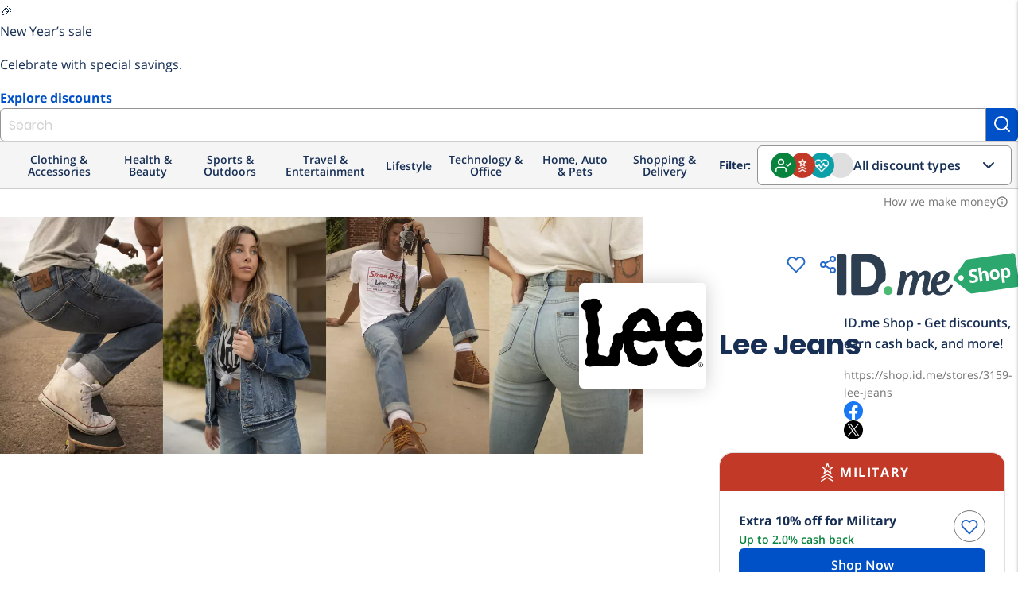

--- FILE ---
content_type: image/svg+xml
request_url: https://shop.id.me/assets/icons/social/icon-instagram-0f925b85a2122efde85003e25782a5cdae2957a4c5ea052eeb8dd323f1670f8a.svg
body_size: 721
content:
<?xml version="1.0" encoding="utf-8"?>
<!-- Generator: Adobe Illustrator 24.0.0, SVG Export Plug-In . SVG Version: 6.00 Build 0)  -->
<svg version="1.1" id="Layer_1" xmlns="http://www.w3.org/2000/svg" xmlns:xlink="http://www.w3.org/1999/xlink" x="0px" y="0px"
	 viewBox="0 0 256 256" style="enable-background:new 0 0 256 256;" xml:space="preserve">
<style type="text/css">
	.st0{fill:#2E3F51;}
</style>
<g>
	<path class="st0" d="M128,23.1c34.2,0,38.2,0.1,51.7,0.7c12.5,0.6,19.3,2.7,23.8,4.4c6,2.3,10.2,5.1,14.7,9.6s7.3,8.7,9.6,14.7
		c1.8,4.5,3.8,11.3,4.4,23.8c0.6,13.5,0.7,17.5,0.7,51.7s-0.1,38.2-0.7,51.7c-0.6,12.5-2.7,19.3-4.4,23.8c-2.3,6-5.1,10.2-9.6,14.7
		c-4.5,4.5-8.7,7.3-14.7,9.6c-4.5,1.8-11.3,3.8-23.8,4.4c-13.5,0.6-17.5,0.7-51.7,0.7s-38.2-0.1-51.7-0.7
		c-12.5-0.6-19.3-2.7-23.8-4.4c-6-2.3-10.2-5.1-14.7-9.6c-4.5-4.5-7.3-8.7-9.6-14.7c-1.8-4.5-3.8-11.3-4.4-23.8
		c-0.6-13.5-0.7-17.5-0.7-51.7s0.1-38.2,0.7-51.7c0.6-12.5,2.7-19.3,4.4-23.8c2.3-6,5.1-10.2,9.6-14.7s8.7-7.3,14.7-9.6
		c4.5-1.8,11.3-3.8,23.8-4.4C89.8,23.2,93.8,23.1,128,23.1 M128,0C93.2,0,88.9,0.1,75.2,0.8C61.6,1.4,52.3,3.6,44.2,6.7
		c-8.4,3.3-15.6,7.6-22.7,14.8S10,35.7,6.7,44.2c-3.2,8.1-5.3,17.4-5.9,31.1C0.1,88.9,0,93.2,0,128s0.1,39.1,0.8,52.8
		c0.6,13.6,2.8,22.9,5.9,31.1c3.3,8.4,7.6,15.6,14.8,22.7c7.1,7.1,14.3,11.5,22.7,14.8c8.1,3.2,17.4,5.3,31.1,5.9
		c13.7,0.6,18,0.8,52.8,0.8s39.1-0.1,52.8-0.8c13.6-0.6,22.9-2.8,31.1-5.9c8.4-3.3,15.6-7.6,22.7-14.8c7.1-7.1,11.5-14.3,14.8-22.7
		c3.2-8.1,5.3-17.4,5.9-31.1c0.6-13.7,0.8-18,0.8-52.8s-0.1-39.1-0.8-52.8c-0.6-13.6-2.8-22.9-5.9-31.1c-3.3-8.4-7.6-15.6-14.8-22.7
		S220.3,10,211.8,6.7c-8.1-3.2-17.4-5.3-31.1-5.9C167.1,0.1,162.8,0,128,0z M128,62.3c-36.3,0-65.7,29.4-65.7,65.7
		s29.4,65.7,65.7,65.7s65.7-29.4,65.7-65.7S164.3,62.3,128,62.3z M128,170.7c-23.6,0-42.7-19.1-42.7-42.7s19.1-42.7,42.7-42.7
		s42.7,19.1,42.7,42.7S151.6,170.7,128,170.7z M211.7,59.7c0,8.5-6.9,15.4-15.4,15.4S181,68.2,181,59.7s6.9-15.4,15.4-15.4
		S211.7,51.2,211.7,59.7z"/>
</g>
</svg>


--- FILE ---
content_type: image/svg+xml
request_url: https://shop.id.me/assets/modal/icon-google-chrome-8b5bc4bdeb98b6693d33a16c0c7723cf3dfd8c7d0466086c935b9b18cad08dc9.svg
body_size: 40
content:
<svg width="20" height="20" viewBox="0 0 20 20" fill="none" xmlns="http://www.w3.org/2000/svg">
<path d="M10.0001 6.66602C8.15913 6.66602 6.66675 8.1584 6.66675 9.99935C6.66675 11.8403 8.15913 13.3327 10.0001 13.3327C11.841 13.3327 13.3334 11.8403 13.3334 9.99935C13.3334 8.1584 11.841 6.66602 10.0001 6.66602ZM10.0001 6.66602H17.6417M3.29175 5.04935L7.11675 11.666M9.06675 18.2827L12.8834 11.666M18.3334 9.99935C18.3334 14.6017 14.6025 18.3327 10.0001 18.3327C5.39771 18.3327 1.66675 14.6017 1.66675 9.99935C1.66675 5.39698 5.39771 1.66602 10.0001 1.66602C14.6025 1.66602 18.3334 5.39698 18.3334 9.99935Z" stroke="white" stroke-width="1.66667" stroke-linecap="round" stroke-linejoin="round"/>
</svg>


--- FILE ---
content_type: application/javascript
request_url: https://shop.id.me/assets/packs/js/revenue_disclosure-b633faaf40ef0a55e0e5.js
body_size: 231
content:
"use strict";(self.webpackChunkapp=self.webpackChunkapp||[]).push([[559],{76367:function(n,e){var t=["interactive","complete"],o=function(n,e){return new Promise(function(o){n&&"function"!==typeof n&&(e=n,n=null),e=e||window.document;var r=function(){return o(void(n&&setTimeout(n)))};-1!==t.indexOf(e.readyState)?r():e.addEventListener("DOMContentLoaded",r)})};o.resume=function(n){return function(e){return o(n).then(function(){return e})}},e.A=o},81781:function(n,e,t){var o=t(76367),r=t(72239),u=t(14529);r.a,u.$,(0,o.A)().then(function(){!function(){var n=document.querySelector("modal-component#revenue-disclosure-modal"),e=document.querySelector("button-component#revenue-disclosure-trigger");n&&e&&e.addEventListener("click",function(){n.open()})}()}).catch(function(n){console.error("Error initializing revenue disclosure:",n)})}},function(n){n.O(0,[23],function(){return e=81781,n(n.s=e);var e});n.O()}]);
//# sourceMappingURL=revenue_disclosure-b633faaf40ef0a55e0e5.js.map

--- FILE ---
content_type: application/javascript; charset=UTF-8
request_url: https://shop.id.me/cdn-cgi/challenge-platform/h/b/scripts/jsd/d251aa49a8a3/main.js?
body_size: 8904
content:
window._cf_chl_opt={AKGCx8:'b'};~function(x7,pY,pz,pj,pq,po,pM,x0,x1,x3){x7=b,function(H,A,xj,x6,x,k){for(xj={H:503,A:388,x:312,k:479,B:402,c:501,J:465,Z:302,P:351,s:470,n:315},x6=b,x=H();!![];)try{if(k=-parseInt(x6(xj.H))/1*(-parseInt(x6(xj.A))/2)+parseInt(x6(xj.x))/3+-parseInt(x6(xj.k))/4*(parseInt(x6(xj.B))/5)+-parseInt(x6(xj.c))/6+parseInt(x6(xj.J))/7+parseInt(x6(xj.Z))/8*(parseInt(x6(xj.P))/9)+parseInt(x6(xj.s))/10*(-parseInt(x6(xj.n))/11),k===A)break;else x.push(x.shift())}catch(B){x.push(x.shift())}}(K,550294),pY=this||self,pz=pY[x7(253)],pj=null,pq=pV(),po={},po[x7(453)]='o',po[x7(434)]='s',po[x7(476)]='u',po[x7(428)]='z',po[x7(267)]='n',po[x7(378)]='I',po[x7(446)]='b',pM=po,pY[x7(441)]=function(H,A,x,B,kQ,kf,kG,xm,J,P,s,C,E,N,T){if(kQ={H:464,A:496,x:375,k:496,B:376,c:291,J:386,Z:291,P:386,s:364,n:304,d:320,m:413,C:279,E:462,N:349,T:349,G:271},kf={H:394,A:320,x:497},kG={H:281,A:332,x:255,k:419},xm=x7,J={'oUxYQ':function(G,Q){return Q===G},'VFBbR':function(G,Q,h){return G(Q,h)},'xtrKl':function(G,Q){return G+Q}},A===null||A===void 0)return B;for(P=pi(A),H[xm(kQ.H)][xm(kQ.A)]&&(P=P[xm(kQ.x)](H[xm(kQ.H)][xm(kQ.k)](A))),P=H[xm(kQ.B)][xm(kQ.c)]&&H[xm(kQ.J)]?H[xm(kQ.B)][xm(kQ.Z)](new H[(xm(kQ.P))](P)):function(G,xC,Q){for(xC=xm,G[xC(kf.H)](),Q=0;Q<G[xC(kf.A)];G[Q+1]===G[Q]?G[xC(kf.x)](Q+1,1):Q+=1);return G}(P),s='nAsAaAb'.split('A'),s=s[xm(kQ.s)][xm(kQ.n)](s),C=0;C<P[xm(kQ.d)];E=P[C],N=pU(H,A,E),s(N)?(T=J[xm(kQ.m)]('s',N)&&!H[xm(kQ.C)](A[E]),xm(kQ.E)===x+E?J[xm(kQ.N)](Z,x+E,N):T||J[xm(kQ.T)](Z,x+E,A[E])):Z(J[xm(kQ.G)](x,E),N),C++);return B;function Z(G,Q,xd){xd=b,Object[xd(kG.H)][xd(kG.A)][xd(kG.x)](B,Q)||(B[Q]=[]),B[Q][xd(kG.k)](G)}},x0=x7(300)[x7(450)](';'),x1=x0[x7(364)][x7(304)](x0),pY[x7(427)]=function(A,x,kg,kR,xE,k,B,J,Z,P,s){for(kg={H:494,A:260,x:285,k:415,B:260,c:320,J:499,Z:419,P:285,s:347},kR={H:494},xE=x7,k={},k[xE(kg.H)]=function(n,m){return n+m},k[xE(kg.A)]=function(n,m){return n<m},k[xE(kg.x)]=function(n,m){return n+m},B=k,J=Object[xE(kg.k)](x),Z=0;B[xE(kg.B)](Z,J[xE(kg.c)]);Z++)if(P=J[Z],P==='f'&&(P='N'),A[P]){for(s=0;s<x[J[Z]][xE(kg.c)];-1===A[P][xE(kg.J)](x[J[Z]][s])&&(x1(x[J[Z]][s])||A[P][xE(kg.Z)](B[xE(kg.P)]('o.',x[J[Z]][s]))),s++);}else A[P]=x[J[Z]][xE(kg.s)](function(n,xN){return xN=xE,B[xN(kR.H)]('o.',n)})},x3=function(rf,rG,rs,rP,rZ,rB,rr,xw,A,x,k,B){return rf={H:369,A:389,x:438,k:455,B:334,c:429,J:403,Z:316},rG={H:382,A:283,x:272,k:383,B:334,c:439,J:450,Z:478,P:281,s:332,n:255,d:357,m:473,C:295,E:419,N:292,T:380,G:408,f:321,Q:419,h:353,D:357,R:292,g:491,O:328,S:419,Y:283,z:283,j:492,W:418,L:449,F:335,I:365,e:419,y:411,l:492,a:257,V:335,X:283,o:478,M:358,v:331,U:368,i:283,K0:385,K1:474,K2:495,K3:343,K4:489,K5:283,K6:262,K7:314,K8:419,K9:283},rs={H:320},rP={H:357},rZ={H:269,A:303,x:392,k:320,B:314,c:281,J:332,Z:255,P:311,s:309,n:450,d:281,m:332,C:382,E:357,N:385,T:419,G:367,f:357,Q:379,h:342,D:385,R:419,g:410,O:419,S:435,Y:419,z:283,j:385,W:425,L:281,F:255,I:263,e:357,y:257,l:368,a:419,V:468,X:419,o:357,M:463,v:306,U:449,i:385,K0:419,K1:489,K2:372,K3:459,K4:420,K5:420,K6:269,K7:387,K8:343},rB={H:333,A:480,x:461,k:348,B:348,c:281,J:332,Z:255,P:419},rr={H:326,A:405,x:289,k:254,B:261,c:314},xw=x7,A={'UBLxP':function(c,J){return J===c},'aipZA':xw(rf.H),'TLrhn':function(c,J){return c!==J},'SiWfZ':xw(rf.A),'CTIDg':xw(rf.x),'ZfCLR':function(c,J){return c+J},'SNOHN':function(c,J){return c>J},'wLVdD':function(c,J){return c==J},'UTOke':function(c,J){return c(J)},'AyTOT':function(c,J){return c>J},'wjItm':function(c,J){return c|J},'qyJwy':function(c,J){return c<<J},'FeRrS':function(c,J){return J|c},'tsEoM':function(c,J){return c-J},'oAlqZ':function(c,J){return c>J},'GQVlT':function(c,J){return c&J},'biLhQ':function(c,J){return c-J},'HnAMU':function(c,J){return c-J},'UEEEX':function(c,J){return c>J},'SxCNX':function(c,J){return c|J},'besUt':function(c,J){return c<J},'RZwAR':function(c,J){return c==J},'qlLck':function(c,J){return c-J},'KNESs':function(c,J){return J!==c},'aJpXn':xw(rf.k),'xaquc':function(c,J){return J===c},'sLpAU':xw(rf.B),'FRPkA':xw(rf.c),'QANsE':function(c,J){return c*J},'Jodmq':function(c,J){return J!=c},'rfDSz':function(c,J){return c(J)},'puZWR':function(c,J){return c(J)},'wHCMG':function(c,J){return J&c},'qVxIi':function(c,J){return c>J},'FxlTv':function(c,J){return c<J},'UgBCx':function(c,J){return c(J)},'iwpjy':function(c,J){return c(J)},'qMxua':function(c,J){return c-J},'bbiUh':function(c,J){return c===J}},x=String[xw(rf.J)],k={'h':function(c,rk,xf,J){if(rk={H:339},xf=xw,J={'DcIDa':function(Z,P,xG){return xG=b,A[xG(rk.H)](Z,P)},'LleBb':A[xf(rB.H)],'HTiFN':xf(rB.A)},A[xf(rB.x)](A[xf(rB.k)],A[xf(rB.B)]))P[xf(rB.c)][xf(rB.J)][xf(rB.Z)](s,n)||(d[m]=[]),C[E][xf(rB.P)](N);else return null==c?'':k.g(c,6,function(P,xQ){if(xQ=xf,J[xQ(rr.H)](xQ(rr.A),J[xQ(rr.x)]))x(xQ(rr.k),k.e);else return J[xQ(rr.B)][xQ(rr.c)](P)})},'g':function(J,Z,P,xh,s,C,E,N,T,G,Q,D,R,O,S,Y,z,j,W,L,F,I){if(xh=xw,s={},s[xh(rZ.H)]=function(V,X){return V==X},s[xh(rZ.A)]=A[xh(rZ.x)],C=s,null==J)return'';for(N={},T={},G='',Q=2,D=3,R=2,O=[],S=0,Y=0,z=0;z<J[xh(rZ.k)];z+=1)if(j=J[xh(rZ.B)](z),Object[xh(rZ.c)][xh(rZ.J)][xh(rZ.Z)](N,j)||(N[j]=D++,T[j]=!0),W=A[xh(rZ.P)](G,j),Object[xh(rZ.c)][xh(rZ.J)][xh(rZ.Z)](N,W))G=W;else for(L=xh(rZ.s)[xh(rZ.n)]('|'),F=0;!![];){switch(L[F++]){case'0':Q--;continue;case'1':G=String(j);continue;case'2':N[W]=D++;continue;case'3':if(Object[xh(rZ.d)][xh(rZ.m)][xh(rZ.Z)](T,G)){if(A[xh(rZ.C)](256,G[xh(rZ.E)](0))){for(E=0;E<R;S<<=1,A[xh(rZ.N)](Y,Z-1)?(Y=0,O[xh(rZ.T)](A[xh(rZ.G)](P,S)),S=0):Y++,E++);for(I=G[xh(rZ.f)](0),E=0;A[xh(rZ.Q)](8,E);S=A[xh(rZ.h)](S<<1,I&1.37),A[xh(rZ.D)](Y,Z-1)?(Y=0,O[xh(rZ.R)](P(S)),S=0):Y++,I>>=1,E++);}else{for(I=1,E=0;E<R;S=A[xh(rZ.g)](S,1)|I,Y==Z-1?(Y=0,O[xh(rZ.O)](P(S)),S=0):Y++,I=0,E++);for(I=G[xh(rZ.f)](0),E=0;16>E;S=A[xh(rZ.S)](S<<1,I&1.98),Y==Z-1?(Y=0,O[xh(rZ.Y)](P(S)),S=0):Y++,I>>=1,E++);}Q--,Q==0&&(Q=Math[xh(rZ.z)](2,R),R++),delete T[G]}else for(I=N[G],E=0;E<R;S=1&I|S<<1,A[xh(rZ.j)](Y,A[xh(rZ.W)](Z,1))?(Y=0,O[xh(rZ.Y)](P(S)),S=0):Y++,I>>=1,E++);continue;case'4':0==Q&&(Q=Math[xh(rZ.z)](2,R),R++);continue}break}if(G!==''){if(Object[xh(rZ.L)][xh(rZ.J)][xh(rZ.F)](T,G)){if(A[xh(rZ.I)](256,G[xh(rZ.f)](0))){for(E=0;E<R;S<<=1,Y==Z-1?(Y=0,O[xh(rZ.Y)](P(S)),S=0):Y++,E++);for(I=G[xh(rZ.e)](0),E=0;8>E;S=S<<1|A[xh(rZ.y)](I,1),Y==A[xh(rZ.l)](Z,1)?(Y=0,O[xh(rZ.a)](P(S)),S=0):Y++,I>>=1,E++);}else{for(I=1,E=0;E<R;S=I|S<<1,Y==A[xh(rZ.V)](Z,1)?(Y=0,O[xh(rZ.X)](P(S)),S=0):Y++,I=0,E++);for(I=G[xh(rZ.o)](0),E=0;A[xh(rZ.M)](16,E);S=A[xh(rZ.v)](S<<1,1.57&I),Z-1==Y?(Y=0,O[xh(rZ.O)](P(S)),S=0):Y++,I>>=1,E++);}Q--,Q==0&&(Q=Math[xh(rZ.z)](2,R),R++),delete T[G]}else for(I=N[G],E=0;A[xh(rZ.U)](E,R);S=S<<1|1&I,Y==Z-1?(Y=0,O[xh(rZ.a)](A[xh(rZ.G)](P,S)),S=0):Y++,I>>=1,E++);Q--,Q==0&&R++}for(I=2,E=0;A[xh(rZ.U)](E,R);S=S<<1.5|A[xh(rZ.y)](I,1),A[xh(rZ.i)](Y,Z-1)?(Y=0,O[xh(rZ.K0)](A[xh(rZ.G)](P,S)),S=0):Y++,I>>=1,E++);for(;;)if(S<<=1,A[xh(rZ.K1)](Y,A[xh(rZ.K2)](Z,1))){if(A[xh(rZ.K3)](A[xh(rZ.K4)],A[xh(rZ.K5)])){if(C[xh(rZ.K6)](C[xh(rZ.A)],typeof x[xh(rZ.K7)]))return B[xh(rZ.K7)](function(){}),'p'}else{O[xh(rZ.X)](P(S));break}}else Y++;return O[xh(rZ.K8)]('')},'j':function(c,xu){return xu=xw,c==null?'':c==''?null:k.i(c[xu(rs.H)],32768,function(J,xD){return xD=xu,c[xD(rP.H)](J)})},'i':function(J,Z,P,rm,xg,s,C,E,N,T,G,Q,D,R,O,S,Y,z,F,j,W,L,y){for(rm={H:257},xg=xw,s={'OjPLv':function(I,V){return I<V},'IVvuP':function(I,V){return I==V},'oYJGL':function(I,V,xR){return xR=b,A[xR(rm.H)](I,V)},'zHQcs':function(I,V){return I|V},'iOwqd':function(I,V){return I<<V},'uHLzc':function(I,V){return I-V},'peYAZ':function(I,y){return I(y)},'POHpS':function(I,y){return I(y)},'rBmPe':function(I,V){return I<<V}},C=[],E=4,N=4,T=3,G=[],R=P(0),O=Z,S=1,Q=0;A[xg(rG.H)](3,Q);C[Q]=Q,Q+=1);for(Y=0,z=Math[xg(rG.A)](2,2),D=1;z!=D;)if(A[xg(rG.x)](A[xg(rG.k)],xg(rG.B))){for(j=A[xg(rG.c)][xg(rG.J)]('|'),W=0;!![];){switch(j[W++]){case'0':O==0&&(O=Z,R=P(S++));continue;case'1':L=R&O;continue;case'2':D<<=1;continue;case'3':Y|=A[xg(rG.Z)](0<L?1:0,D);continue;case'4':O>>=1;continue}break}}else{if(Ky[xg(rG.P)][xg(rG.s)][xg(rG.n)](Kl,Ka)){if(256>HP[xg(rG.d)](0)){for(Ad=0;s[xg(rG.m)](Am,AC);AN<<=1,s[xg(rG.C)](AT,At-1)?(Aw=0,AG[xg(rG.E)](Af(AQ)),Ah=0):Au++,AE++);for(y=AD[xg(rG.d)](0),AR=0;8>Ag;AS=AY<<1.04|s[xg(rG.N)](y,1),Aj-1==Az?(AW=0,AL[xg(rG.E)](AF(AI)),Ae=0):Ay++,y>>=1,AO++);}else{for(y=1,Al=0;s[xg(rG.m)](Aa,AV);AX=s[xg(rG.T)](s[xg(rG.G)](Ao,1),y),AM==s[xg(rG.f)](Av,1)?(AU=0,Ai[xg(rG.Q)](s[xg(rG.h)](p0,p1)),p2=0):p3++,y=0,Aq++);for(y=p4[xg(rG.D)](0),p5=0;16>p6;p8=p9<<1|s[xg(rG.R)](y,1),pK==pb-1?(pH=0,pA[xg(rG.E)](s[xg(rG.g)](pp,px)),pk=0):pr++,y>>=1,p7++);}Ar--,0==AB&&(Ac=AJ[xg(rG.A)](2,AZ),AP++),delete As[An]}else for(y=bX[bo],bM=0;bv<bU;H0=s[xg(rG.O)](H1,1)|y&1,H3-1==H2?(H4=0,H5[xg(rG.S)](s[xg(rG.g)](H6,H7)),H8=0):H9++,y>>=1,bi++);Hc=(HK--,s[xg(rG.C)](0,Hb)&&(HH=HA[xg(rG.Y)](2,Hp),Hx++),Hk[Hr]=HB++,HJ(HZ))}switch(Y){case 0:for(Y=0,z=Math[xg(rG.z)](2,8),D=1;A[xg(rG.j)](D,z);L=O&R,O>>=1,O==0&&(O=Z,R=A[xg(rG.W)](P,S++)),Y|=(A[xg(rG.L)](0,L)?1:0)*D,D<<=1);F=A[xg(rG.F)](x,Y);break;case 1:for(Y=0,z=Math[xg(rG.A)](2,16),D=1;D!=z;L=A[xg(rG.I)](R,O),O>>=1,O==0&&(O=Z,R=P(S++)),Y|=D*(0<L?1:0),D<<=1);F=x(Y);break;case 2:return''}for(Q=C[3]=F,G[xg(rG.e)](F);;){if(A[xg(rG.y)](S,J))return'';for(Y=0,z=Math[xg(rG.Y)](2,T),D=1;A[xg(rG.l)](D,z);L=A[xg(rG.a)](R,O),O>>=1,O==0&&(O=Z,R=A[xg(rG.V)](P,S++)),Y|=(A[xg(rG.L)](0,L)?1:0)*D,D<<=1);switch(F=Y){case 0:for(Y=0,z=Math[xg(rG.X)](2,8),D=1;z!=D;L=R&O,O>>=1,O==0&&(O=Z,R=P(S++)),Y|=A[xg(rG.o)](A[xg(rG.M)](0,L)?1:0,D),D<<=1);C[N++]=A[xg(rG.v)](x,Y),F=A[xg(rG.U)](N,1),E--;break;case 1:for(Y=0,z=Math[xg(rG.i)](2,16),D=1;z!=D;L=R&O,O>>=1,A[xg(rG.K0)](0,O)&&(O=Z,R=A[xg(rG.K1)](P,S++)),Y|=(0<L?1:0)*D,D<<=1);C[N++]=x(Y),F=A[xg(rG.K2)](N,1),E--;break;case 2:return G[xg(rG.K3)]('')}if(A[xg(rG.K4)](0,E)&&(E=Math[xg(rG.K5)](2,T),T++),C[F])F=C[F];else if(A[xg(rG.K6)](F,N))F=Q+Q[xg(rG.K7)](0);else return null;G[xg(rG.K8)](F),C[N++]=Q+F[xg(rG.K7)](0),E--,Q=F,E==0&&(E=Math[xg(rG.K9)](2,T),T++)}}},B={},B[xw(rf.Z)]=k.h,B}(),x4();function x5(k,B,rz,xz,c,J,Z,P){if(rz={H:451,A:467,x:482,k:477,B:437,c:451,J:280,Z:346,P:390,s:259,n:270,d:280,m:390,C:297,E:258,N:270},xz=x7,c={},c[xz(rz.H)]=xz(rz.A),c[xz(rz.x)]=xz(rz.k),J=c,!k[xz(rz.B)])return;B===J[xz(rz.c)]?(Z={},Z[xz(rz.J)]=xz(rz.k),Z[xz(rz.Z)]=k.r,Z[xz(rz.P)]=J[xz(rz.H)],pY[xz(rz.s)][xz(rz.n)](Z,'*')):(P={},P[xz(rz.d)]=J[xz(rz.x)],P[xz(rz.Z)]=k.r,P[xz(rz.m)]=xz(rz.C),P[xz(rz.E)]=B,pY[xz(rz.s)][xz(rz.N)](P,'*'))}function pl(k5,xx,A,x,k,B,c,J,Z){for(k5={H:371,A:337,x:400,k:350,B:450,c:329,J:371,Z:433,P:337,s:400},xx=x7,A={},A[xx(k5.H)]=function(P,s){return P/s},A[xx(k5.A)]=function(P,s){return P>s},A[xx(k5.x)]=function(P,s){return P-s},x=A,k=xx(k5.k)[xx(k5.B)]('|'),B=0;!![];){switch(k[B++]){case'0':c=Math[xx(k5.c)](x[xx(k5.J)](Date[xx(k5.Z)](),1e3));continue;case'1':J=py();continue;case'2':Z=3600;continue;case'3':return!![];case'4':if(x[xx(k5.P)](x[xx(k5.s)](c,J),Z))return![];continue}break}}function x2(kz,xT,k,B,c,J,Z,P,s,n,kY,C,d){B=(kz={H:406,A:416,x:396,k:284,B:450,c:401,J:447,Z:490,P:454,s:483,n:293,d:398,m:404,C:460,E:414,N:313,T:341,G:406,f:340},xT=x7,k={},k[xT(kz.H)]=function(m,C){return m===C},k);try{if(xT(kz.A)!==xT(kz.x)){for(c=xT(kz.k)[xT(kz.B)]('|'),J=0;!![];){switch(c[J++]){case'0':Z=P[xT(kz.c)];continue;case'1':s=pRIb1(Z,Z[xT(kz.J)]||Z[xT(kz.Z)],'n.',s);continue;case'2':P=pz[xT(kz.P)](xT(kz.s));continue;case'3':s=pRIb1(Z,Z,'',s);continue;case'4':s={};continue;case'5':pz[xT(kz.n)][xT(kz.d)](P);continue;case'6':s=pRIb1(Z,P[xT(kz.m)],'d.',s);continue;case'7':return n={},n.r=s,n.e=null,n;case'8':P[xT(kz.C)]='-1';continue;case'9':pz[xT(kz.n)][xT(kz.E)](P);continue;case'10':P[xT(kz.N)]=xT(kz.T);continue}break}}else if(kY={H:256},C={'YKuuX':function(E,N,T){return E(N,T)}},!J){if(m=!![],!C())return;E(function(h,xt){xt=xT,C[xt(kY.H)](G,f,h)})}}catch(C){return B[xT(kz.G)](xT(kz.f),xT(kz.f))?(d={},d.r={},d.e=C,d):void 0}}function b(H,A,p,x){return H=H-251,p=K(),x=p[H],x}function pW(H,xl,xy,x8,A,x){xl={H:438,A:254,x:443,k:318,B:274},xy={H:469,A:317,x:360,k:423},x8=x7,A={'XFadV':function(k,B){return B===k},'DpFfu':x8(xl.H),'cLCTW':function(k,B){return k(B)},'VUuYD':function(k){return k()},'bGKtt':function(k){return k()},'JhQDB':function(k,B,c){return k(B,c)},'orHEA':x8(xl.A)},x=A[x8(xl.x)](x2),pa(x.r,function(k,x9){x9=x8,A[x9(xy.H)](typeof H,A[x9(xy.A)])&&A[x9(xy.x)](H,k),A[x9(xy.k)](pI)}),x.e&&A[x8(xl.k)](pX,A[x8(xl.B)],x.e)}function pF(){return pL()!==null}function pI(xi,xU,xb,H,A){if(xi={H:299},xU={H:299},xb=x7,H={'OwUto':function(x){return x()}},A=H[xb(xi.H)](pL),A===null)return;pj=(pj&&clearTimeout(pj),setTimeout(function(xH){xH=xb,H[xH(xU.H)](pW)},1e3*A))}function pe(H,k0,xA){return k0={H:505},xA=x7,Math[xA(k0.H)]()<H}function pi(H,kN,xn,A){for(kN={H:375,A:415,x:362},xn=x7,A=[];null!==H;A=A[xn(kN.H)](Object[xn(kN.A)](H)),H=Object[xn(kN.x)](H));return A}function pV(kp,xJ){return kp={H:393},xJ=x7,crypto&&crypto[xJ(kp.H)]?crypto[xJ(kp.H)]():''}function K(rj){return rj='AWPon,Xzbnz,removeChild,SqRoB,hQiRR,contentWindow,250JdmhzH,fromCharCode,contentDocument,AQrLd,QAiqb,kPaOh,iOwqd,/invisible/jsd,qyJwy,qVxIi,timeout,oUxYQ,appendChild,keys,jaOLB,readyState,rfDSz,push,aJpXn,YrEwr,vpKDE,VUuYD,__CF$cv$params,tsEoM,qOIft,rxvNi8,symbol,1|4|0|3|2,vGuwl,bgGNe,http-code:,now,string,FeRrS,wJIhF,api,function,FRPkA,WfjCc,pRIb1,yHdgm,bGKtt,QSmnk,7|2|3|1|4|5|0|6,boolean,clientInformation,open,besUt,split,fGNoS,vKuFz,object,createElement,imaXV,onreadystatechange,errorInfoObject,/b/ov1/0.50231086991517:1768547378:fYO-aJCFlMG-M6Ex4F5xWW13-s1fs8k5O59UQo51zFk/,KNESs,tabIndex,TLrhn,d.cookie,UEEEX,Object,5068035lzUJXX,pkLOA2,success,HnAMU,XFadV,6305630UHLJcC,SDdnw,obtCh,OjPLv,iwpjy,/cdn-cgi/challenge-platform/h/,undefined,cloudflare-invisible,QANsE,33016UArsWh,Hf6FNV3rZ74TbJOvkP+0L-zRAdhUiGjpM9aqIXn8seEBCgDxcm2KSW$y1uY5wtolQ,gdOeI,yQxpO,iframe,UfYCS,chctx,WpZOQ,LRmiB4,PPlEm,RZwAR,navigator,POHpS,Jodmq,aUjz8,uRuRo,qMxua,getOwnPropertyNames,splice,xhr-error,indexOf,DOMContentLoaded,6083922YpRrTm,xaEWk,1026071ZnyKAN,HjMLg,random,KHyqT,addEventListener,document,error on cf_chl_props,call,YKuuX,GQVlT,detail,parent,yuPOL,HTiFN,bbiUh,oAlqZ,stringify,CVDdY,RJjij,number,xIyxR,JptiW,postMessage,xtrKl,xaquc,wJdSf,orHEA,ontimeout,send,XMLHttpRequest,isArray,isNaN,source,prototype,AdeF3,pow,2|10|8|9|0|4|3|1|6|5|7,BEGMN,jsd,gBKlw,JBxy9,LleBb,agwEN,from,oYJGL,body,RntkY,IVvuP,CnwA5,error,OFMJE,OwUto,_cf_chl_opt;JJgc4;PJAn2;kJOnV9;IWJi4;OHeaY1;DqMg0;FKmRv9;LpvFx1;cAdz2;PqBHf2;nFZCC5;ddwW5;pRIb1;rxvNi8;RrrrA2;erHi9,xOdXw,8sKzqMI,gnLUy,bind,log,SxCNX,LUJYe,faCAF,3|0|4|2|1,EHdnI,ZfCLR,403281uKSTYR,style,charAt,11XelaVj,igPkF,DpFfu,JhQDB,POST,length,uHLzc,AKGCx8,_cf_chl_opt,status,ENpWr,DcIDa,[native code],rBmPe,floor,loading,UgBCx,hasOwnProperty,aipZA,ZDGMi,puZWR,lgpOi,ZjmFZ,Function,UBLxP,xmwRB,display: none,wjItm,join,/jsd/oneshot/d251aa49a8a3/0.50231086991517:1768547378:fYO-aJCFlMG-M6Ex4F5xWW13-s1fs8k5O59UQo51zFk/,location,sid,map,SiWfZ,VFBbR,2|1|0|4|3,6507369zupkAN,TYlZ6,peYAZ,qurys,SSTpq3,onerror,charCodeAt,FxlTv,nuHRk,cLCTW,onload,getPrototypeOf,href,includes,wHCMG,mGMDH,UTOke,biLhQ,tGQYK,YaFya,UhKTx,qlLck,qHAmg,bymfj,concat,Array,EYWVF,bigint,AyTOT,zHQcs,toString,SNOHN,sLpAU,gJLLk,wLVdD,Set,catch,2oufIsh,QhWbZ,event,RyTJw,CTIDg,randomUUID,sort,ufkUM'.split(','),K=function(){return rj},K()}function x4(rY,rS,rg,xO,H,A,x,k,B){if(rY={H:480,A:330,x:424,k:298,B:310,c:488,J:417,Z:266,P:252,s:252,n:500,d:456,m:456},rS={H:486,A:294,x:417,k:330,B:456},rg={H:422,A:370,x:444,k:314,B:377},xO=x7,H={'YaFya':xO(rY.H),'EYWVF':function(c,J){return c(J)},'WpZOQ':function(c){return c()},'RntkY':function(c,J){return J!==c},'OFMJE':function(c,J){return J===c},'RJjij':xO(rY.A)},A=pY[xO(rY.x)],!A)return H[xO(rY.k)](xO(rY.B),xO(rY.c));if(!pl())return;(x=![],k=function(xS,J,Z){if(xS=xO,J={},J[xS(rg.H)]=H[xS(rg.A)],Z=J,xS(rg.x)!==xS(rg.x))return Z[xS(rg.H)][xS(rg.k)](A);else if(!x){if(x=!![],!pl())return;H[xS(rg.B)](pW,function(s){x5(A,s)})}},pz[xO(rY.J)]!==H[xO(rY.Z)])?k():pY[xO(rY.P)]?pz[xO(rY.s)](xO(rY.n),k):(B=pz[xO(rY.d)]||function(){},pz[xO(rY.m)]=function(xY){xY=xO,H[xY(rS.H)](B),H[xY(rS.A)](pz[xY(rS.x)],xY(rS.k))&&(pz[xY(rS.B)]=B,k())})}function pX(k,B,kc,xZ,c,J,Z,P,s,n,d,m,C,E,N){if(kc={H:286,A:265,x:391,k:282,B:352,c:445,J:450,Z:296,P:323,s:355,n:323,d:355,m:487,C:323,E:487,N:466,T:323,G:493,f:288,Q:448,h:319,D:426,R:407,g:475,O:323,S:322,Y:458,z:409,j:277,W:412,L:275,F:457,I:485,e:280,y:366,l:276,a:316,V:424},xZ=x7,c={'CVDdY':function(T,G){return T(G)},'qOIft':function(T,G){return T+G},'kPaOh':function(T,G){return T+G},'mGMDH':xZ(kc.H)},!c[xZ(kc.A)](pe,0))return xZ(kc.x)===xZ(kc.x)?![]:void 0;Z=(J={},J[xZ(kc.k)]=k,J[xZ(kc.B)]=B,J);try{for(P=xZ(kc.c)[xZ(kc.J)]('|'),s=0;!![];){switch(P[s++]){case'0':d=(n={},n[xZ(kc.Z)]=pY[xZ(kc.P)][xZ(kc.Z)],n[xZ(kc.s)]=pY[xZ(kc.n)][xZ(kc.d)],n[xZ(kc.m)]=pY[xZ(kc.C)][xZ(kc.E)],n[xZ(kc.N)]=pY[xZ(kc.T)][xZ(kc.G)],n[xZ(kc.f)]=pq,n);continue;case'1':C[xZ(kc.Q)](xZ(kc.h),m);continue;case'2':m=c[xZ(kc.D)](c[xZ(kc.R)](xZ(kc.g)+pY[xZ(kc.O)][xZ(kc.S)]+xZ(kc.Y),N.r),xZ(kc.z));continue;case'3':C=new pY[(xZ(kc.j))]();continue;case'4':C[xZ(kc.W)]=2500;continue;case'5':C[xZ(kc.L)]=function(){};continue;case'6':E={},E[xZ(kc.F)]=Z,E[xZ(kc.I)]=d,E[xZ(kc.e)]=c[xZ(kc.y)],C[xZ(kc.l)](x3[xZ(kc.a)](E));continue;case'7':N=pY[xZ(kc.V)];continue}break}}catch(G){}}function pL(xo,xK,H,A,x){if(xo={H:399,A:472,x:273,k:424,B:384,c:301,J:440,Z:432,P:324,s:484,n:267,d:395,m:308,C:436,E:359},xK=x7,H={'nuHRk':function(k){return k()},'gJLLk':function(k,B){return k===B},'xOdXw':xK(xo.H),'UfYCS':function(k,B){return k!==B},'ufkUM':function(k,B){return k<B},'faCAF':xK(xo.A),'wJIhF':xK(xo.x)},A=pY[xK(xo.k)],!A){if(H[xK(xo.B)](H[xK(xo.c)],xK(xo.J)))x(xK(xo.Z)+k[xK(xo.P)]);else return null}if(x=A.i,H[xK(xo.s)](typeof x,xK(xo.n))||H[xK(xo.d)](x,30)){if(H[xK(xo.m)]===H[xK(xo.C)])H[xK(xo.E)](A);else return null}return x}function pa(H,A,kA,kH,kb,kK,xk,x,k,B,c){kA={H:373,A:412,x:498,k:319,B:424,c:305,J:323,Z:277,P:448,s:421,n:502,d:475,m:323,C:322,E:344,N:437,T:412,G:275,f:361,Q:356,h:345,D:363,R:363,g:437,O:430,S:276,Y:316,z:264},kH={H:452},kb={H:481,A:471,x:324,k:307,B:467,c:287,J:432},kK={H:373,A:251,x:268,k:338,B:338,c:281,J:381,Z:255,P:499,s:327},xk=x7,x={'KHyqT':xk(kA.H),'xIyxR':xk(kA.A),'LUJYe':function(J,Z){return J(Z)},'gBKlw':function(J,Z){return J+Z},'vKuFz':xk(kA.x),'YrEwr':xk(kA.k),'xaEWk':function(J,Z){return J+Z},'vGuwl':function(J){return J()}},k=pY[xk(kA.B)],console[xk(kA.c)](pY[xk(kA.J)]),B=new pY[(xk(kA.Z))](),B[xk(kA.P)](x[xk(kA.s)],x[xk(kA.n)](xk(kA.d)+pY[xk(kA.m)][xk(kA.C)],xk(kA.E))+k.r),k[xk(kA.N)]&&(B[xk(kA.T)]=5e3,B[xk(kA.G)]=function(xr){if(xr=xk,xr(kK.H)===x[xr(kK.A)])A(x[xr(kK.x)]);else return B instanceof c[xr(kK.k)]&&0<J[xr(kK.B)][xr(kK.c)][xr(kK.J)][xr(kK.Z)](Z)[xr(kK.P)](xr(kK.s))}),B[xk(kA.f)]=function(xB){if(xB=xk,xB(kb.H)!==xB(kb.A))B[xB(kb.x)]>=200&&B[xB(kb.x)]<300?x[xB(kb.k)](A,xB(kb.B)):A(x[xB(kb.c)](xB(kb.J),B[xB(kb.x)]));else return'i'},B[xk(kA.Q)]=function(xc){xc=xk,A(x[xc(kH.H)])},c={'t':py(),'lhr':pz[xk(kA.h)]&&pz[xk(kA.h)][xk(kA.D)]?pz[xk(kA.h)][xk(kA.R)]:'','api':k[xk(kA.g)]?!![]:![],'c':x[xk(kA.O)](pF),'payload':H},B[xk(kA.S)](x3[xk(kA.Y)](JSON[xk(kA.z)](c)))}function pv(A,x,kP,xP,k,B){return kP={H:354,A:336,x:338,k:336,B:281,c:381,J:255,Z:499,P:327},xP=x7,k={},k[xP(kP.H)]=function(c,J){return c instanceof J},k[xP(kP.A)]=function(c,J){return c<J},B=k,B[xP(kP.H)](x,A[xP(kP.x)])&&B[xP(kP.k)](0,A[xP(kP.x)][xP(kP.B)][xP(kP.c)][xP(kP.J)](x)[xP(kP.Z)](xP(kP.P)))}function pU(H,A,x,kE,xs,k,B,J){k=(kE={H:453,A:504,x:442,k:325,B:290,c:438,J:387,Z:387,P:374,s:376,n:278,d:442,m:376,C:431,E:438,N:397},xs=x7,{'bymfj':function(Z,P){return Z(P)},'yHdgm':function(Z,P){return P===Z},'ENpWr':xs(kE.H),'agwEN':xs(kE.A),'bgGNe':function(Z,P){return Z===P},'Xzbnz':function(Z,P,s){return Z(P,s)}});try{B=A[x]}catch(Z){return'i'}if(null==B)return k[xs(kE.x)](void 0,B)?'u':'x';if(k[xs(kE.k)]==typeof B)try{if(k[xs(kE.B)]===k[xs(kE.B)]){if(xs(kE.c)==typeof B[xs(kE.J)])return B[xs(kE.Z)](function(){}),'p'}else k[xs(kE.P)](x,k)}catch(s){}return H[xs(kE.s)][xs(kE.n)](B)?'a':k[xs(kE.d)](B,H[xs(kE.m)])?'D':!0===B?'T':k[xs(kE.C)](!1,B)?'F':(J=typeof B,xs(kE.E)==J?k[xs(kE.N)](pv,H,B)?'N':'f':pM[J]||'?')}function py(k1,xp,H){return k1={H:424,A:329},xp=x7,H=pY[xp(k1.H)],Math[xp(k1.A)](+atob(H.t))}}()